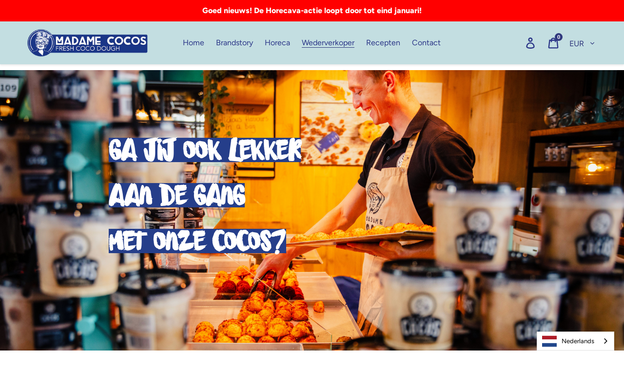

--- FILE ---
content_type: text/css
request_url: https://a.shgcdn2.com/css-2025-08-04-5653/691f083f00ffd5778cb5cea8_691f083f00ffd5778cb5d21e.css
body_size: 5148
content:
.shg-box{position:relative;display:flex;width:100%;flex-direction:column;flex:1 1 auto}.shg-box>.shg-box-content{z-index:4;position:relative}.shg-box-vertical-align-wrapper,.shg-box-vertical-center-wrapper{display:flex;width:100%}.shg-box-vertical-align-top{justify-content:flex-start}.shg-box-vertical-align-center,.shg-box-vertical-center{justify-content:center}.shg-box-vertical-align-bottom{justify-content:flex-end}.shg-box-overlay{position:absolute;top:0;left:0;right:0;bottom:0;z-index:3;pointer-events:none}.shg-box-video-wrapper{position:absolute;top:0;left:0;right:0;bottom:0;overflow:hidden}#s-24378248-8336-41aa-9d96-59c4190d3c47{min-height:50px}#s-24378248-8336-41aa-9d96-59c4190d3c47>.shg-box-overlay{background-color:#fff;opacity:0;display:block}#s-24378248-8336-41aa-9d96-59c4190d3c47.shg-box.shg-c{justify-content:center}#s-67c51c33-3a62-4e81-9314-fefa37128b10{min-height:50px}@media (min-width: 1200px){#s-67c51c33-3a62-4e81-9314-fefa37128b10{min-height:800px}}@media (min-width: 992px) and (max-width: 1199px){#s-67c51c33-3a62-4e81-9314-fefa37128b10{min-height:800px}}@media (min-width: 768px) and (max-width: 991px){#s-67c51c33-3a62-4e81-9314-fefa37128b10{min-height:600px}}@media (max-width: 767px){#s-67c51c33-3a62-4e81-9314-fefa37128b10{min-height:400px}}#s-67c51c33-3a62-4e81-9314-fefa37128b10>.shg-box-overlay{background-color:#fff;opacity:0;display:block}#s-67c51c33-3a62-4e81-9314-fefa37128b10.shg-box.shg-c{justify-content:flex-start}#s-67785cba-ab67-40ef-9d47-fb2aba73c0d1{background-repeat:no-repeat;background-size:cover;margin-top:0px;margin-bottom:0px;min-height:600px;background-position:center top}@media (min-width: 768px) and (max-width: 991px){#s-67785cba-ab67-40ef-9d47-fb2aba73c0d1{min-height:400px}}@media (max-width: 767px){#s-67785cba-ab67-40ef-9d47-fb2aba73c0d1{min-height:400px}}#s-67785cba-ab67-40ef-9d47-fb2aba73c0d1{background-image:url(https://i.shgcdn.com/5dceeff0-e6d6-4c6c-9f9f-a97ec5d57411/)}#s-67785cba-ab67-40ef-9d47-fb2aba73c0d1>.shg-box-overlay{background-color:#fff;opacity:0;display:block}#s-67785cba-ab67-40ef-9d47-fb2aba73c0d1.shg-box.shg-c{justify-content:center}.shg-row{display:flex;flex-wrap:wrap;min-height:inherit;max-height:inherit;justify-content:space-between}.shg-row>*{min-height:inherit;max-height:inherit}[class*=shg-c-xs],[class*=shg-c-sm],[class*=shg-c-md],[class*=shg-c-lg]{position:relative}.shg-row>div:empty{display:block}#s-3fb2098f-9cb4-4fc3-b946-99d3bd84ba89{margin-top:40px;margin-bottom:40px}@media (min-width: 0px){[id="s-3fb2098f-9cb4-4fc3-b946-99d3bd84ba89"]>.shg-row>.shg-c-xs-4{width:calc(33.333333333333336% - 20.0px)}}@media (min-width: 768px){[id="s-3fb2098f-9cb4-4fc3-b946-99d3bd84ba89"]>.shg-row>.shg-c-sm-2{width:calc(16.666666666666668% - 20.0px)}[id="s-3fb2098f-9cb4-4fc3-b946-99d3bd84ba89"]>.shg-row>.shg-c-sm-8{width:calc(66.66666666666667% - 20.0px)}}@media (min-width: 992px){[id="s-3fb2098f-9cb4-4fc3-b946-99d3bd84ba89"]>.shg-row>.shg-c-md-2{width:calc(16.666666666666668% - 20.0px)}[id="s-3fb2098f-9cb4-4fc3-b946-99d3bd84ba89"]>.shg-row>.shg-c-md-8{width:calc(66.66666666666667% - 20.0px)}}@media (min-width: 1200px){[id="s-3fb2098f-9cb4-4fc3-b946-99d3bd84ba89"]>.shg-row>.shg-c-lg-2{width:calc(16.666666666666668% - 20.0px)}[id="s-3fb2098f-9cb4-4fc3-b946-99d3bd84ba89"]>.shg-row>.shg-c-lg-8{width:calc(66.66666666666667% - 20.0px)}}.shg-rich-text{overflow-wrap:break-word}.shg-rich-text img{margin:0 20px}@media (max-width: 768px){.shg-rich-text img{display:block;float:none !important;margin:0 auto}}.shg-default-text-content *:first-child{margin-top:0}.shg-default-text-content{text-align:left}.shg-default-text-content p,.shg-default-text-content h1,.shg-default-text-content h2,.shg-default-text-content h3,.shg-default-text-content h4,.shg-default-text-content h5,.shg-default-text-content h6,.shg-default-text-content address,.shg-default-text-content pre,.shg-default-text-content div,.shg-default-text-content ol,.shg-default-text-content ul{background-color:transparent;border:0;border-radius:0;color:#000000;font-family:inherit;font-style:normal;margin-bottom:0;padding:0;text-align:left;text-transform:none}.shg-default-text-content a{background-color:inherit;color:inherit;cursor:pointer;font-family:inherit;font-style:inherit;text-decoration:underline;text-transform:inherit}.shg-default-text-content strong,.shg-default-text-content em{background-color:inherit;color:inherit;font-family:inherit;font-size:inherit;letter-spacing:inherit;line-height:inherit;text-align:inherit;text-transform:inherit}.shg-default-text-content em{font-weight:inherit}.shg-default-text-content strong{font-style:inherit;font-weight:700}.shg-default-text-content ::-moz-selection, .shg-default-text-content *::-moz-selection{background:#accef7}.shg-default-text-content ::selection,.shg-default-text-content *::selection{background:#accef7}.shg-default-text-content p{font-size:1em;letter-spacing:-0.005em;line-height:1.714;margin-top:0.6em}.shg-default-text-content h1{font-size:1.714em;font-weight:500;letter-spacing:-0.01em;line-height:1.166;margin-top:0.67em}.shg-default-text-content h2{font-size:1.43em;font-weight:500;letter-spacing:-0.01em;line-height:1.2;margin-top:0.83em}.shg-default-text-content h3{font-size:1.142em;font-weight:500;letter-spacing:-0.008em;line-height:1.5;margin-top:1em}.shg-default-text-content h4{font-size:1em;font-weight:600;letter-spacing:-0.006em;line-height:1.428;margin-top:1.33em}.shg-default-text-content h5{font-size:0.857em;font-weight:600;letter-spacing:-0.003em;line-height:1.333;margin-top:1.43em}.shg-default-text-content h6{font-size:0.785em;font-weight:600;letter-spacing:-0.003em;line-height:1.454;margin-top:1.42em;text-transform:uppercase}.shg-default-text-content ul{list-style:disc}.shg-default-text-content ol{list-style:decimal}.shg-default-text-content ul,.shg-default-text-content ol{margin-block-end:1em;margin-block-start:1em;margin-bottom:0;margin-inline-end:0;margin-inline-start:0;margin-top:0;padding-inline-start:40px}.shg-default-text-content li{font-size:1em;font-weight:normal;letter-spacing:-0.005em;line-height:1;list-style:inherit;margin-top:0.67em}.shg-default-text-content pre{font-family:monospace;font-size:1em;font-weight:normal;letter-spacing:-0.005em;line-height:1.714;margin-top:1em;white-space:pre-wrap;word-break:normal}.shg-default-text-content address{font-size:1em;font-style:italic;font-weight:normal;letter-spacing:-0.005em;line-height:1.714;margin-top:0}.shg-default-text-content div{font-size:1em;font-weight:normal;letter-spacing:-0.005em;line-height:1.714;margin-bottom:0;margin-top:0.67em}#s-03fbf736-e91c-4bbf-9a72-669ca0c42c02{margin-left:-120px;margin-right:-160px}@media (min-width: 1200px){#s-03fbf736-e91c-4bbf-9a72-669ca0c42c02{display:none}#s-03fbf736-e91c-4bbf-9a72-669ca0c42c02,#wrap-s-03fbf736-e91c-4bbf-9a72-669ca0c42c02,#wrap-content-s-03fbf736-e91c-4bbf-9a72-669ca0c42c02{display:none !important}}@media (min-width: 992px) and (max-width: 1199px){#s-03fbf736-e91c-4bbf-9a72-669ca0c42c02{display:none}#s-03fbf736-e91c-4bbf-9a72-669ca0c42c02,#wrap-s-03fbf736-e91c-4bbf-9a72-669ca0c42c02,#wrap-content-s-03fbf736-e91c-4bbf-9a72-669ca0c42c02{display:none !important}}@media (min-width: 768px) and (max-width: 991px){#s-03fbf736-e91c-4bbf-9a72-669ca0c42c02{display:none}#s-03fbf736-e91c-4bbf-9a72-669ca0c42c02,#wrap-s-03fbf736-e91c-4bbf-9a72-669ca0c42c02,#wrap-content-s-03fbf736-e91c-4bbf-9a72-669ca0c42c02{display:none !important}}@media (max-width: 767px){#s-eb747f7e-e4fa-4c66-940b-c2297253ab27{display:none}#s-eb747f7e-e4fa-4c66-940b-c2297253ab27,#wrap-s-eb747f7e-e4fa-4c66-940b-c2297253ab27,#wrap-content-s-eb747f7e-e4fa-4c66-940b-c2297253ab27{display:none !important}}#s-5559018c-2ab4-429a-913e-9ea50965e74b{margin-left:auto;margin-right:auto;min-height:50px}#s-5559018c-2ab4-429a-913e-9ea50965e74b>.shg-box-overlay{background-color:#fff;opacity:0;display:block}#s-5559018c-2ab4-429a-913e-9ea50965e74b.shg-box.shg-c{justify-content:center}#s-bbf569d8-3e7e-4d3c-824e-feb42bef75fd{min-height:50px}#s-bbf569d8-3e7e-4d3c-824e-feb42bef75fd>.shg-box-overlay{background-color:#fff;opacity:0;display:block}#s-bbf569d8-3e7e-4d3c-824e-feb42bef75fd.shg-box.shg-c{justify-content:center}#s-774a90de-941f-48ee-aed0-29df49b28acc{padding-left:90px;padding-right:90px}@media (min-width: 1200px){#s-774a90de-941f-48ee-aed0-29df49b28acc{padding-left:150px;padding-right:150px}}@media (min-width: 992px) and (max-width: 1199px){#s-774a90de-941f-48ee-aed0-29df49b28acc{padding-left:120px;padding-right:120px}}@media (min-width: 768px) and (max-width: 991px){#s-774a90de-941f-48ee-aed0-29df49b28acc{padding-left:30px;padding-right:30px}}@media (max-width: 767px){#s-774a90de-941f-48ee-aed0-29df49b28acc{padding-left:30px;padding-right:30px}}@media (min-width: 0px){[id="s-774a90de-941f-48ee-aed0-29df49b28acc"]>.shg-row>.shg-c-xs-12{width:100%}}@media (min-width: 768px){[id="s-774a90de-941f-48ee-aed0-29df49b28acc"]>.shg-row>.shg-c-sm-6{width:calc(50.0% - 0.0px)}}@media (min-width: 992px){[id="s-774a90de-941f-48ee-aed0-29df49b28acc"]>.shg-row>.shg-c-md-6{width:calc(50.0% - 0.0px)}}@media (min-width: 1200px){[id="s-774a90de-941f-48ee-aed0-29df49b28acc"]>.shg-row>.shg-c-lg-6{width:calc(50.0% - 0.0px)}}#s-8e766a11-44b4-4d90-b935-cc5071907903{margin-right:150px}@media (min-width: 992px) and (max-width: 1199px){#s-8e766a11-44b4-4d90-b935-cc5071907903{margin-right:100px}}@media (min-width: 768px) and (max-width: 991px){#s-8e766a11-44b4-4d90-b935-cc5071907903{margin-left:0px;margin-right:0px}}@media (max-width: 767px){#s-8e766a11-44b4-4d90-b935-cc5071907903{margin-left:0px;margin-right:0px}}.shogun-image-container{position:relative}.shogun-image-container.shg-align-left{text-align:left}.shogun-image-container.shg-align-center{text-align:center}.shogun-image-container.shg-align-right{text-align:right}.shogun-image-linked{cursor:pointer}.shogun-image-overlay{position:absolute;top:0;left:0;bottom:0;right:0;display:flex;padding:20px;align-items:center;justify-content:center;pointer-events:none}.shogun-image-overlay.shg-top-left{align-items:flex-start;justify-content:flex-start}.shogun-image-overlay.shg-top-center{align-items:flex-start;justify-content:center}.shogun-image-overlay.shg-top-right{align-items:flex-start;justify-content:flex-end}.shogun-image-overlay.shg-middle-left{align-items:center;justify-content:flex-start}.shogun-image-overlay.shg-middle-center{align-items:center;justify-content:center}.shogun-image-overlay.shg-middle-right{align-items:center;justify-content:flex-end}.shogun-image-overlay.shg-bottom-left{align-items:flex-end;justify-content:flex-start}.shogun-image-overlay.shg-bottom-center{align-items:flex-end;justify-content:center}.shogun-image-overlay.shg-bottom-right{align-items:flex-end;justify-content:flex-end}.shogun-image-overlay p{margin:0;padding:0;line-height:normal}.shogun-image-cover{-o-object-fit:cover;object-fit:cover;font-family:"object-fit: cover;";width:100%}.shogun-image-contain{font-family:"object-fit: contain;";-o-object-fit:contain;object-fit:contain;width:100%}.shogun-image-link{display:block;min-height:inherit;max-height:inherit}img.shogun-image{display:block;margin:0 auto;max-width:100%}.shogun-image-content{display:flex;flex-direction:column;height:100%;left:0;position:absolute;top:0;width:100%;z-index:10}.shogun-image-content-linked,.shogun-image-content-not-linked{pointer-events:none}.shogun-image-content-not-linked>div{pointer-events:auto}.shogun-image-content-linked a,.shogun-image-content-linked button,.shogun-image-content-linked iframe,.shogun-image-content-linked .shg-box-linked{pointer-events:auto}.shogun-image-content>div{width:100%}.shogun-image-content-top{align-items:flex-start}.shogun-image-content-center{align-items:center}.shogun-image-content-bottom{align-items:flex-end}.shogun-image.hover{opacity:0;z-index:200;position:absolute;left:0;top:0}.shogun-image.hover:hover{opacity:1}#s-9c47668e-a5ae-46d1-9643-968c30b113d6{margin-left:21%;margin-right:21%;text-align:center}#s-9c47668e-a5ae-46d1-9643-968c30b113d6{overflow:hidden}#s-9c47668e-a5ae-46d1-9643-968c30b113d6 .shogun-image-content{justify-content:center}#s-473ff695-2500-4644-a18a-810f0f478442{min-height:50px}#s-473ff695-2500-4644-a18a-810f0f478442>.shg-box-overlay{background-color:#fff;opacity:0;display:block}#s-473ff695-2500-4644-a18a-810f0f478442.shg-box.shg-c{justify-content:center}#s-b3da9456-dd05-4367-a96a-f507264a257b{min-height:50px}#s-b3da9456-dd05-4367-a96a-f507264a257b>.shg-box-overlay{background-color:#fff;opacity:0;display:block}#s-b3da9456-dd05-4367-a96a-f507264a257b.shg-box.shg-c{justify-content:center}@media (min-width: 0px){[id="s-3668de02-a54d-4f76-9c01-e4599461d02f"]>.shg-row>.shg-c-xs-12{width:100%}}@media (min-width: 768px){[id="s-3668de02-a54d-4f76-9c01-e4599461d02f"]>.shg-row>.shg-c-sm-1{width:calc(8.333333333333334% - 0.0px)}[id="s-3668de02-a54d-4f76-9c01-e4599461d02f"]>.shg-row>.shg-c-sm-10{width:calc(83.33333333333334% - 0.0px)}}@media (min-width: 992px){[id="s-3668de02-a54d-4f76-9c01-e4599461d02f"]>.shg-row>.shg-c-md-1{width:calc(8.333333333333334% - 0.0px)}[id="s-3668de02-a54d-4f76-9c01-e4599461d02f"]>.shg-row>.shg-c-md-10{width:calc(83.33333333333334% - 0.0px)}}@media (min-width: 1200px){[id="s-3668de02-a54d-4f76-9c01-e4599461d02f"]>.shg-row>.shg-c-lg-1{width:calc(8.333333333333334% - 0.0px)}[id="s-3668de02-a54d-4f76-9c01-e4599461d02f"]>.shg-row>.shg-c-lg-10{width:calc(83.33333333333334% - 0.0px)}}#s-cd2842d2-b366-4b31-8f0e-17cf8ddb64d8{padding-left:30px;padding-right:30px}@media (min-width: 1200px){#s-cd2842d2-b366-4b31-8f0e-17cf8ddb64d8{padding-left:60px;padding-right:60px}}@media (min-width: 992px) and (max-width: 1199px){#s-cd2842d2-b366-4b31-8f0e-17cf8ddb64d8{padding-left:60px;padding-right:60px}}@media (max-width: 767px){#s-cd2842d2-b366-4b31-8f0e-17cf8ddb64d8{padding-left:30px;padding-right:30px}}#s-959156fa-acfb-4a94-8818-bff5b00cac2a{min-height:50px}#s-959156fa-acfb-4a94-8818-bff5b00cac2a>.shg-box-overlay{background-color:#fff;opacity:0;display:block}#s-959156fa-acfb-4a94-8818-bff5b00cac2a.shg-box.shg-c{justify-content:center}#s-064cb3d4-1c6c-4b94-90c9-757826220579{background-repeat:no-repeat;background-size:cover;margin-top:-60px;min-height:700px;background-position:center center}@media (min-width: 1200px){#s-064cb3d4-1c6c-4b94-90c9-757826220579{margin-top:0px}}@media (min-width: 992px) and (max-width: 1199px){#s-064cb3d4-1c6c-4b94-90c9-757826220579{margin-top:0px}}@media (min-width: 768px) and (max-width: 991px){#s-064cb3d4-1c6c-4b94-90c9-757826220579{margin-top:0px}}@media (max-width: 767px){#s-064cb3d4-1c6c-4b94-90c9-757826220579{margin-top:0px;margin-bottom:0px;min-height:250px}}#s-064cb3d4-1c6c-4b94-90c9-757826220579>.shg-box-overlay{background-color:#fff;opacity:0;display:block}#s-064cb3d4-1c6c-4b94-90c9-757826220579.shg-box.shg-c{justify-content:center}#s-0e274ea6-e395-4053-92ee-60b5e5a61be4{min-height:50px}#s-0e274ea6-e395-4053-92ee-60b5e5a61be4>.shg-box-overlay{background-color:#fff;opacity:0;display:block}#s-0e274ea6-e395-4053-92ee-60b5e5a61be4.shg-box.shg-c{justify-content:center}#s-fc8d3c1d-73c7-4ba3-b682-7d605bf7e064{margin-left:18%;margin-right:18%}@media (min-width: 1200px){#s-fc8d3c1d-73c7-4ba3-b682-7d605bf7e064{padding-top:30px;padding-bottom:30px}}@media (min-width: 992px) and (max-width: 1199px){#s-fc8d3c1d-73c7-4ba3-b682-7d605bf7e064{padding-top:30px;padding-bottom:30px}}@media (min-width: 768px) and (max-width: 991px){#s-fc8d3c1d-73c7-4ba3-b682-7d605bf7e064{margin-left:30px;margin-right:30px}}@media (max-width: 767px){#s-fc8d3c1d-73c7-4ba3-b682-7d605bf7e064{margin-left:15px;margin-right:15px;padding-top:15px;padding-bottom:15px}}@media (min-width: 0px){[id="s-fc8d3c1d-73c7-4ba3-b682-7d605bf7e064"]>.shg-row>.shg-c-xs-12{width:100%}}@media (min-width: 768px){[id="s-fc8d3c1d-73c7-4ba3-b682-7d605bf7e064"]>.shg-row>.shg-c-sm-6{width:calc(50.0% - 7.5px)}}@media (min-width: 992px){[id="s-fc8d3c1d-73c7-4ba3-b682-7d605bf7e064"]>.shg-row>.shg-c-md-6{width:calc(50.0% - 7.5px)}}@media (min-width: 1200px){[id="s-fc8d3c1d-73c7-4ba3-b682-7d605bf7e064"]>.shg-row>.shg-c-lg-6{width:calc(50.0% - 7.5px)}}@media (max-width: 767px){#s-637591e9-4708-4edd-91b0-2727cb90aaa8{padding-top:15px;padding-bottom:15px}}#s-e2d7871f-1095-4888-be13-9836f88f4529{min-height:50px}#s-e2d7871f-1095-4888-be13-9836f88f4529>.shg-box-overlay{background-color:#fff;opacity:0;display:block}#s-e2d7871f-1095-4888-be13-9836f88f4529.shg-box.shg-c{justify-content:center}#s-bc0fe569-3966-4768-a09c-4ebfa4e607a1{padding-top:30px;padding-bottom:60px;background-color:#f8aa66}#s-bc0fe569-3966-4768-a09c-4ebfa4e607a1>.shg-box-overlay{background-color:#fff;opacity:0;display:block}#s-bc0fe569-3966-4768-a09c-4ebfa4e607a1.shg-box.shg-c{justify-content:center}#s-c4c2b13f-b0bc-4b97-aacd-0d6bdedd7373{margin-left:120px;margin-right:120px}@media (min-width: 768px) and (max-width: 991px){#s-c4c2b13f-b0bc-4b97-aacd-0d6bdedd7373{margin-left:30px;margin-right:30px}}@media (max-width: 767px){#s-c4c2b13f-b0bc-4b97-aacd-0d6bdedd7373{margin-left:30px;margin-right:30px}}#s-1737e514-141f-41e6-bc47-f5433766bdaf{margin-left:120px;margin-right:300px}@media (min-width: 768px) and (max-width: 991px){#s-1737e514-141f-41e6-bc47-f5433766bdaf{margin-left:30px;margin-right:60px}}@media (max-width: 767px){#s-1737e514-141f-41e6-bc47-f5433766bdaf{margin-left:30px;margin-right:30px}}#s-069843c6-93f8-446d-bd42-2efa30a059ed{min-height:50px}#s-069843c6-93f8-446d-bd42-2efa30a059ed>.shg-box-overlay{background-color:#fff;opacity:0;display:block}#s-069843c6-93f8-446d-bd42-2efa30a059ed.shg-box.shg-c{justify-content:center}#s-327439ba-9018-4a1b-8ccb-d94055562a3b{padding-top:60px;padding-bottom:60px}@media (min-width: 0px){[id="s-327439ba-9018-4a1b-8ccb-d94055562a3b"]>.shg-row>.shg-c-xs-12{width:100%}}@media (min-width: 768px){[id="s-327439ba-9018-4a1b-8ccb-d94055562a3b"]>.shg-row>.shg-c-sm-6{width:calc(50.0% - 0.0px)}}@media (min-width: 992px){[id="s-327439ba-9018-4a1b-8ccb-d94055562a3b"]>.shg-row>.shg-c-md-6{width:calc(50.0% - 0.0px)}}@media (min-width: 1200px){[id="s-327439ba-9018-4a1b-8ccb-d94055562a3b"]>.shg-row>.shg-c-lg-6{width:calc(50.0% - 0.0px)}}#s-238c6470-e81f-41fe-8985-1755c1142d51{margin-left:120px;margin-right:120px}@media (min-width: 768px) and (max-width: 991px){#s-238c6470-e81f-41fe-8985-1755c1142d51{margin-left:30px;margin-right:0px;display:none}#s-238c6470-e81f-41fe-8985-1755c1142d51,#wrap-s-238c6470-e81f-41fe-8985-1755c1142d51,#wrap-content-s-238c6470-e81f-41fe-8985-1755c1142d51{display:none !important}}@media (max-width: 767px){#s-238c6470-e81f-41fe-8985-1755c1142d51{margin-left:30px;margin-right:30px;display:none}#s-238c6470-e81f-41fe-8985-1755c1142d51,#wrap-s-238c6470-e81f-41fe-8985-1755c1142d51,#wrap-content-s-238c6470-e81f-41fe-8985-1755c1142d51{display:none !important}}#s-8ea0d4b8-109d-4c12-93d4-96558a435cc1{margin-left:120px;margin-right:120px}@media (min-width: 1200px){#s-8ea0d4b8-109d-4c12-93d4-96558a435cc1{display:none}#s-8ea0d4b8-109d-4c12-93d4-96558a435cc1,#wrap-s-8ea0d4b8-109d-4c12-93d4-96558a435cc1,#wrap-content-s-8ea0d4b8-109d-4c12-93d4-96558a435cc1{display:none !important}}@media (min-width: 992px) and (max-width: 1199px){#s-8ea0d4b8-109d-4c12-93d4-96558a435cc1{display:none}#s-8ea0d4b8-109d-4c12-93d4-96558a435cc1,#wrap-s-8ea0d4b8-109d-4c12-93d4-96558a435cc1,#wrap-content-s-8ea0d4b8-109d-4c12-93d4-96558a435cc1{display:none !important}}@media (min-width: 768px) and (max-width: 991px){#s-8ea0d4b8-109d-4c12-93d4-96558a435cc1{margin-left:30px;margin-right:0px}}@media (max-width: 767px){#s-8ea0d4b8-109d-4c12-93d4-96558a435cc1{margin-left:30px;margin-right:30px}}#s-56a70856-ca23-40fd-b4f2-d093fd4992f7{margin-right:150px}@media (min-width: 992px) and (max-width: 1199px){#s-56a70856-ca23-40fd-b4f2-d093fd4992f7{margin-right:120px}}@media (min-width: 768px) and (max-width: 991px){#s-56a70856-ca23-40fd-b4f2-d093fd4992f7{margin-left:15px;margin-right:15px}}@media (max-width: 767px){#s-56a70856-ca23-40fd-b4f2-d093fd4992f7{margin-left:30px;margin-right:30px}}#s-66d8b92d-7484-422c-8b5d-0412e20e985f{min-height:50px}#s-66d8b92d-7484-422c-8b5d-0412e20e985f>.shg-box-overlay{background-color:#fff;opacity:0;display:block}#s-66d8b92d-7484-422c-8b5d-0412e20e985f.shg-box.shg-c{justify-content:center}@media (min-width: 0px){[id="s-b0ec51cd-26bb-42fa-95a7-144f4fe900cc"]>.shg-row>.shg-c-xs-12{width:100%}}@media (min-width: 768px){[id="s-b0ec51cd-26bb-42fa-95a7-144f4fe900cc"]>.shg-row>.shg-c-sm-11{width:calc(91.66666666666667% - 0.0px)}[id="s-b0ec51cd-26bb-42fa-95a7-144f4fe900cc"]>.shg-row>.shg-c-sm-1{width:calc(8.333333333333334% - 0.0px)}}@media (min-width: 992px){[id="s-b0ec51cd-26bb-42fa-95a7-144f4fe900cc"]>.shg-row>.shg-c-md-11{width:calc(91.66666666666667% - 0.0px)}[id="s-b0ec51cd-26bb-42fa-95a7-144f4fe900cc"]>.shg-row>.shg-c-md-1{width:calc(8.333333333333334% - 0.0px)}}@media (min-width: 1200px){[id="s-b0ec51cd-26bb-42fa-95a7-144f4fe900cc"]>.shg-row>.shg-c-lg-11{width:calc(91.66666666666667% - 0.0px)}[id="s-b0ec51cd-26bb-42fa-95a7-144f4fe900cc"]>.shg-row>.shg-c-lg-1{width:calc(8.333333333333334% - 0.0px)}}#s-00546058-bc93-4eab-a393-24c9da3bb39f{padding-top:30px;padding-bottom:30px;min-height:50px;background-color:#ebcfb2}#s-00546058-bc93-4eab-a393-24c9da3bb39f>.shg-box-overlay{background-color:#fff;opacity:0;display:block}#s-00546058-bc93-4eab-a393-24c9da3bb39f.shg-box.shg-c{justify-content:center}#s-c65e9511-7fcf-4c9e-9d36-6cebb6d43927{margin-left:120px;margin-right:0px}@media (min-width: 768px) and (max-width: 991px){#s-c65e9511-7fcf-4c9e-9d36-6cebb6d43927{margin-left:30px}}@media (max-width: 767px){#s-c65e9511-7fcf-4c9e-9d36-6cebb6d43927{margin-left:30px}}#s-31bc520c-4294-4eda-8f3e-e44bde8c4634{min-height:50px}#s-31bc520c-4294-4eda-8f3e-e44bde8c4634>.shg-box-overlay{background-color:#fff;opacity:0;display:block}#s-31bc520c-4294-4eda-8f3e-e44bde8c4634.shg-box.shg-c{justify-content:center}#s-9830e798-46f9-49ee-9e8a-b9fe148e51e3{margin-left:120px;margin-right:150px;padding-top:30px;padding-bottom:30px}@media (min-width: 992px) and (max-width: 1199px){#s-9830e798-46f9-49ee-9e8a-b9fe148e51e3{margin-right:120px}}@media (min-width: 768px) and (max-width: 991px){#s-9830e798-46f9-49ee-9e8a-b9fe148e51e3{margin-left:30px;margin-right:30px}}@media (max-width: 767px){#s-9830e798-46f9-49ee-9e8a-b9fe148e51e3{margin-left:30px;margin-right:30px}}#s-e86780ce-14ff-423f-92ab-a23b904f3032{margin-left:120px;margin-right:150px}@media (min-width: 992px) and (max-width: 1199px){#s-e86780ce-14ff-423f-92ab-a23b904f3032{margin-right:120px}}@media (min-width: 768px) and (max-width: 991px){#s-e86780ce-14ff-423f-92ab-a23b904f3032{margin-left:30px;margin-right:30px}}@media (max-width: 767px){#s-e86780ce-14ff-423f-92ab-a23b904f3032{margin-left:30px;margin-right:30px}}#s-dfdb9d35-9c39-419c-b0e0-fb9b923dd2eb{min-height:50px}#s-dfdb9d35-9c39-419c-b0e0-fb9b923dd2eb>.shg-box-overlay{background-color:#fff;opacity:0;display:block}#s-dfdb9d35-9c39-419c-b0e0-fb9b923dd2eb.shg-box.shg-c{justify-content:center}#s-68144a55-f517-4992-aef4-81d071152047{margin-bottom:-60px;padding-left:30px;padding-right:30px;min-height:50px;background-color:#7793af}#s-68144a55-f517-4992-aef4-81d071152047>.shg-box-overlay{background-color:#fff;opacity:0;display:block}#s-68144a55-f517-4992-aef4-81d071152047.shg-box.shg-c{justify-content:center}#s-a1c3297c-969c-4610-bae6-8d3df1ddf5e6{min-height:50px}#s-a1c3297c-969c-4610-bae6-8d3df1ddf5e6>.shg-box-overlay{background-color:#fff;opacity:0;display:block}#s-a1c3297c-969c-4610-bae6-8d3df1ddf5e6.shg-box.shg-c{justify-content:center}#s-dabe602e-5575-4ca9-9ab2-6472948ebb81{padding-left:90px;padding-right:90px}@media (min-width: 992px) and (max-width: 1199px){#s-dabe602e-5575-4ca9-9ab2-6472948ebb81{padding-left:60px;padding-right:60px}}@media (min-width: 768px) and (max-width: 991px){#s-dabe602e-5575-4ca9-9ab2-6472948ebb81{padding-left:0px;padding-right:0px}}@media (max-width: 767px){#s-dabe602e-5575-4ca9-9ab2-6472948ebb81{padding-left:0px;padding-right:0px}}#s-98417afc-c53a-4ea6-bdb4-3001909b4768{padding-bottom:30px}@media (min-width: 1200px){#s-98417afc-c53a-4ea6-bdb4-3001909b4768{padding-left:120px;padding-right:120px}}@media (min-width: 992px) and (max-width: 1199px){#s-98417afc-c53a-4ea6-bdb4-3001909b4768{padding-left:90px;padding-right:90px}}@media (min-width: 768px) and (max-width: 991px){#s-98417afc-c53a-4ea6-bdb4-3001909b4768{padding-left:30px;padding-right:30px}}#s-0ad30e83-974c-42c9-9a16-17acffaf165e{margin-top:0px;margin-left:0px;margin-bottom:12px;margin-right:0px}@media (min-width: 0px){[id="s-13f0f964-ad97-4930-9743-ab9e1c2b485b"]>.shg-row>.shg-c-xs-12{width:100%}}@media (min-width: 768px){[id="s-13f0f964-ad97-4930-9743-ab9e1c2b485b"]>.shg-row>.shg-c-sm-4{width:calc(33.333333333333336% - 20.0px)}}@media (min-width: 992px){[id="s-13f0f964-ad97-4930-9743-ab9e1c2b485b"]>.shg-row>.shg-c-md-4{width:calc(33.333333333333336% - 20.0px)}}@media (min-width: 1200px){[id="s-13f0f964-ad97-4930-9743-ab9e1c2b485b"]>.shg-row>.shg-c-lg-4{width:calc(33.333333333333336% - 20.0px)}}#s-3356c0e4-72d5-4314-997b-ab54ffca42e8{box-shadow:0px 0px 0px 0px #fff;border-top-width:0px;border-left-width:0px;border-bottom-width:0px;border-right-width:0px;border-color:#fff;border-style:solid}@media (min-width: 768px) and (max-width: 991px){#s-3356c0e4-72d5-4314-997b-ab54ffca42e8{margin-left:-30px;margin-right:-30px}}#s-4c2b7a2b-4ed1-46d5-a9b6-d448fd8407d2{margin-left:450px;margin-right:450px;padding-bottom:30px}@media (min-width: 992px) and (max-width: 1199px){#s-4c2b7a2b-4ed1-46d5-a9b6-d448fd8407d2{margin-left:300px;margin-right:300px}}@media (min-width: 768px) and (max-width: 991px){#s-4c2b7a2b-4ed1-46d5-a9b6-d448fd8407d2{margin-left:0px;margin-right:0px}}@media (max-width: 767px){#s-4c2b7a2b-4ed1-46d5-a9b6-d448fd8407d2{margin-left:0px;margin-right:0px}}@media (min-width: 0px){[id="s-4c2b7a2b-4ed1-46d5-a9b6-d448fd8407d2"]>.shg-row>.shg-c-xs-12{width:100%}}@media (min-width: 768px){[id="s-4c2b7a2b-4ed1-46d5-a9b6-d448fd8407d2"]>.shg-row>.shg-c-sm-6{width:calc(50.0% - 0.0px)}}@media (min-width: 992px){[id="s-4c2b7a2b-4ed1-46d5-a9b6-d448fd8407d2"]>.shg-row>.shg-c-md-6{width:calc(50.0% - 0.0px)}}@media (min-width: 1200px){[id="s-4c2b7a2b-4ed1-46d5-a9b6-d448fd8407d2"]>.shg-row>.shg-c-lg-6{width:calc(50.0% - 0.0px)}}#s-fbbc5511-9f17-4a22-90e4-72a140c9bcee{margin-left:auto;margin-bottom:10px;margin-right:auto;padding-top:10px;padding-left:10px;padding-bottom:10px;padding-right:10px;border-top-width:3px;border-left-width:3px;border-bottom-width:3px;border-right-width:3px;border-color:#2a3587;border-style:solid;border-radius:100px;min-height:0px;max-width:77px;text-align:left}#s-fbbc5511-9f17-4a22-90e4-72a140c9bcee .shogun-icon-wrapper{text-align:center}#s-fbbc5511-9f17-4a22-90e4-72a140c9bcee .shogun-icon-wrapper>a>.shogun-icon{font-size:50px !important;color:#2a3587}#s-90be0b34-746e-463b-8a4c-fd386c96b201{margin-top:10px;margin-left:0px;margin-bottom:0px;margin-right:0px}@media (max-width: 767px){#s-32e0bdc6-5316-4488-813f-261cfb94a9a4{padding-bottom:30px}}#s-6a50990f-4f23-413a-a47f-822c1494b42d{margin-left:auto;margin-bottom:10px;margin-right:auto;padding-top:10px;padding-left:10px;padding-bottom:10px;padding-right:10px;border-top-width:3px;border-left-width:3px;border-bottom-width:3px;border-right-width:3px;border-color:#2a3587;border-style:solid;border-radius:100px;min-height:0px;max-width:77px;text-align:left}#s-6a50990f-4f23-413a-a47f-822c1494b42d .shogun-icon-wrapper{text-align:center}#s-6a50990f-4f23-413a-a47f-822c1494b42d .shogun-icon-wrapper>a>.shogun-icon{font-size:50px !important;color:#2a3587}#s-94a4aed5-ad60-4ca0-9cfd-976071dcac20{margin-top:10px;margin-left:0px;margin-bottom:0px;margin-right:0px}#s-7d836ed4-9a28-49d9-abcc-d844655813cc{min-height:50px}#s-7d836ed4-9a28-49d9-abcc-d844655813cc>.shg-box-overlay{background-color:#fff;opacity:0;display:block}#s-7d836ed4-9a28-49d9-abcc-d844655813cc.shg-box.shg-c{justify-content:center}.shg-c:before,.shg-c:after{content:" ";display:table}.shogun-root{z-index:1;position:relative;isolation:isolate}.shogun-root iframe{display:initial}#mc_embed_signup .clear{width:auto !important;height:auto !important;visibility:visible !important}.shg-clearfix:after{content:"";display:block;clear:both}.shogun-image{max-width:100%;min-height:inherit;max-height:inherit;display:inline !important;border:0;vertical-align:middle}.shg-fw{margin-left:calc(50% - 50vw);width:100vw}.shg-fw .shg-fw{margin-left:auto;margin-right:auto;width:100%}div[data-shg-lightbox-switch]{cursor:pointer}.shg-lightbox{position:fixed;z-index:999999;left:0;top:0;width:100%;height:100%;overflow:hidden;background-color:#000;background-color:rgba(0,0,0,0.85)}.shg-lightbox.hidden{display:none !important}.shg-lightbox .shg-lightbox-content{position:absolute;top:50%;left:50%;transform:translate(-50%, -50%);width:100%;text-align:center}.shg-lightbox .shg-lightbox-close{position:absolute;right:0;padding:5px 0;color:#fff;font-size:45px;margin-right:10px;line-height:30px;-webkit-user-select:none;-moz-user-select:none;user-select:none;cursor:pointer;z-index:1}.shg-lightbox .shg-lightbox-image-container{padding:25px}.shg-lightbox .shg-lightbox-image{margin:auto;max-height:90vh;max-width:100%}.shg-lightbox .shg-lightbox-close:hover,.shg-lightbox .shg-lightbox-close:focus{color:#a2a2a2;text-decoration:none;cursor:pointer}.shg-lightbox .shg-lightbox-nav{cursor:pointer;position:absolute;top:50%;width:35px;height:100px;background-size:contain;background-repeat:no-repeat;background-position:center;transform:translate(0%, -50%);z-index:1}.shg-lightbox .shg-lightbox-nav.hidden{display:none !important}.shg-lightbox .shg-lightbox-nav.shg-nav-left{left:0;background-image:url([data-uri])}.shg-lightbox .shg-lightbox-nav.shg-nav-right{right:0;background-image:url([data-uri])}@media screen and (min-width: 769px){.shg-lightbox .shg-lightbox-image-container{padding:50px}}.shogun-lazyload:not([src]),.shogun-lazyloading:not([src]){opacity:0}.shogun-lazyloaded{opacity:1;transition:opacity 300ms}.shogun-root a:empty,.shogun-root article:empty,.shogun-root dl:empty,.shogun-root h1:empty,.shogun-root h2:empty,.shogun-root h3:empty,.shogun-root h4:empty,.shogun-root h5:empty,.shogun-root h6:empty,.shogun-root p:empty,.shogun-root section:empty,.shogun-root ul:empty{display:unset}.shogun-root div:empty:not(.shopify-section *):not([id^="wistia"]){display:inline-block}[data-animations*="enterviewport"][data-animations*="fadeIn"],[data-animations*="enterviewport"][data-animations*="zoomIn"]{opacity:0}.shogun-form-error-msg,.shogun-form-field-error-msg{display:flex;align-items:center;color:#dc143c}.shogun-badge{margin-bottom:50px}.shogun-badge-container{position:fixed;right:0;bottom:0;margin-bottom:-10px}@media (max-width: 1024px){.shg-c,.shg-box{background-attachment:scroll !important}}@media only screen and (min-width: 1024px) and (max-height: 1366px) and (-webkit-min-device-pixel-ratio: 1.5) and (hover: none) and (orientation: landscape){.shg-box{background-attachment:scroll !important}}


--- FILE ---
content_type: image/svg+xml
request_url: https://i.shgcdn.com/62661f41-d1eb-4389-8801-f74d246e3754/
body_size: 1044758
content:
<svg xmlns="http://www.w3.org/2000/svg" xmlns:xlink="http://www.w3.org/1999/xlink" width="1080" zoomAndPan="magnify" viewBox="0 0 810 809.999993" height="1080" preserveAspectRatio="xMidYMid meet" version="1.0"><defs><filter x="0%" y="0%" width="100%" height="100%" id="id1"><feColorMatrix values="0 0 0 0 1 0 0 0 0 1 0 0 0 0 1 0 0 0 1 0" color-interpolation-filters="sRGB"/></filter><filter x="0%" y="0%" width="100%" height="100%" id="id2"><feColorMatrix values="0 0 0 0 1 0 0 0 0 1 0 0 0 0 1 0.2126 0.7152 0.0722 0 0" color-interpolation-filters="sRGB"/></filter><clipPath id="id3"><path d="M 16.0625 22.839844 L 793.8125 22.839844 L 793.8125 800.589844 L 16.0625 800.589844 Z M 16.0625 22.839844 " clip-rule="nonzero"/></clipPath><clipPath id="id4"><path d="M 0 0 L 810 0 L 810 693.179688 L 0 693.179688 Z M 0 0 " clip-rule="nonzero"/></clipPath><image x="0" y="0" width="2482" xlink:href="[data-uri]" id="id5" height="3509" preserveAspectRatio="xMidYMid meet"/><mask id="id6"><g filter="url(#id1)"><g filter="url(#id2)" transform="matrix(0.533038, 0, 0, 0.532844, -256.341166, -149.071605)"><image x="0" y="0" width="2482" xlink:href="[data-uri]" height="3509" preserveAspectRatio="xMidYMid meet"/></g></g></mask><image x="0" y="0" width="2482" xlink:href="[data-uri]" id="id7" height="3509" preserveAspectRatio="xMidYMid meet"/></defs><g clip-path="url(#id3)"><path fill="#2a3587" d="M 404.9375 22.839844 C 190.167969 22.839844 16.0625 196.945312 16.0625 411.714844 C 16.0625 626.484375 190.167969 800.589844 404.9375 800.589844 C 619.707031 800.589844 793.8125 626.484375 793.8125 411.714844 C 793.8125 196.945312 619.707031 22.839844 404.9375 22.839844 " fill-opacity="1" fill-rule="nonzero"/></g><g clip-path="url(#id4)"><g mask="url(#id6)"><g transform="matrix(0.533038, 0, 0, 0.532844, -256.341166, -149.071605)"><image x="0" y="0" width="2482" xlink:href="[data-uri]" height="3509" preserveAspectRatio="xMidYMid meet"/></g></g></g></svg>